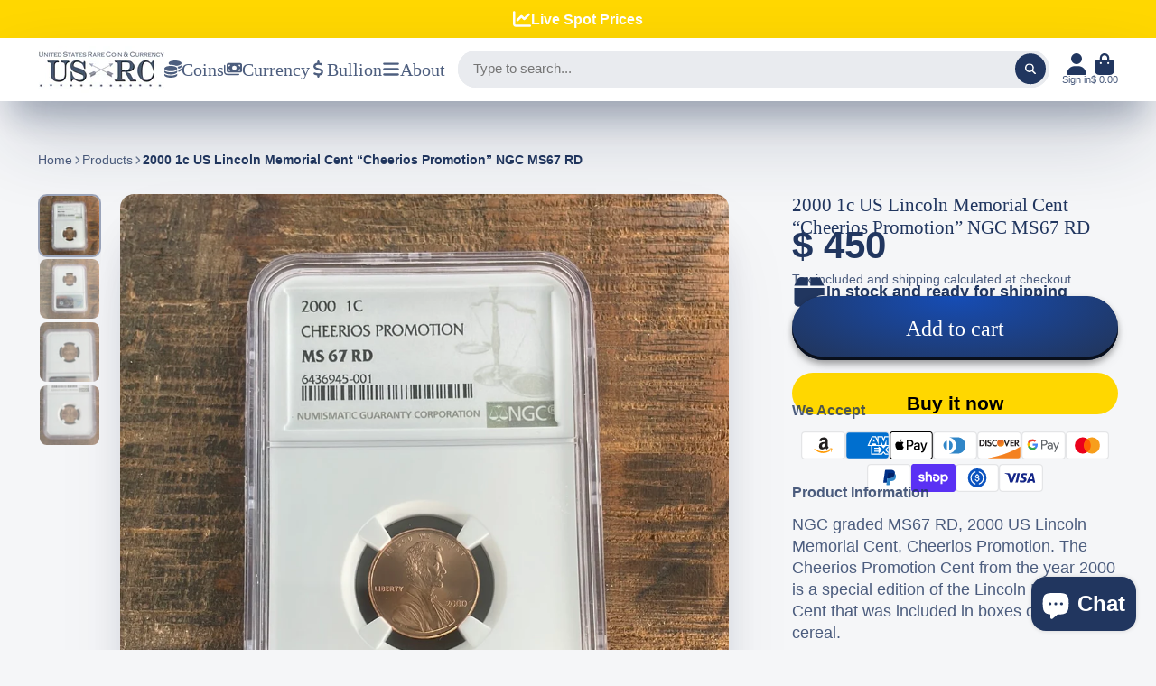

--- FILE ---
content_type: text/html; charset=utf-8
request_url: https://www.unitedstatesrarecoin.com/products/1-oz-california-bear-liberty-gold-miner-999-silver-round-collectible?view=quick-view
body_size: 4334
content:
<main id="MainContent" class="content-for-layout focus-none" role="main" tabindex="-1">
        
<section id="shopify-section-s_product" class="shopify-section"><template id="ProductQuickView-6996211597446">
        <link rel="stylesheet" href="//www.unitedstatesrarecoin.com/cdn/shop/t/14/assets/product-quick-view.css?v=25599646173941671301685461070" media="print" onload="loadStyle(this)">
        <noscript>
            <link rel="stylesheet" href="//www.unitedstatesrarecoin.com/cdn/shop/t/14/assets/product-quick-view.css?v=25599646173941671301685461070" media="screen">
        </noscript>
        <div class="#product-quick-view shadow-4">
            <div class="#product"><link href="//www.unitedstatesrarecoin.com/cdn/shop/t/14/assets/product.css?v=9516246359722988041685461070" rel="stylesheet" type="text/css" media="all" onload="loadStyle(this)">    
        <div class="#grid @type:template #product-grid" style="--template: 64% minmax(0, 1fr); --template-mobile: none; --gap: 3rem;">
            <div>
                <div class="#product-media">
        <link href="//www.unitedstatesrarecoin.com/cdn/shop/t/14/assets/product-gallery.css?v=162207054600136541321685461069" rel="stylesheet" type="text/css" media="all" onload="loadStyle(this)">
<link href="//www.unitedstatesrarecoin.com/cdn/shop/t/14/assets/swiper.css?v=169129077270397132521685461070" rel="stylesheet" type="text/css" media="all" onload="loadStyle(this)">
<link rel="stylesheet" href="//www.unitedstatesrarecoin.com/cdn/shop/t/14/assets/product-gallery-zoom.css?v=21796144402465602531685461069" media="print" onload="loadStyle(this)">
        <noscript>
            <link rel="stylesheet" href="//www.unitedstatesrarecoin.com/cdn/shop/t/14/assets/product-gallery-zoom.css?v=21796144402465602531685461069" media="screen">
        </noscript>
<product-gallery 
    class="#product-gallery" 
    section-id="s_product" 
    id="product-galleryslideshows_product" 
    
><div class="#grid @type:template #product-gallery-grid" style="--template: 70px minmax(0, 1fr); --template-mobile: 0 minmax(0, 1fr); --gap: 1.5rem; --gap-mobile: 0;"><link href="//www.unitedstatesrarecoin.com/cdn/shop/t/14/assets/slideshow-thumbnails.css?v=109434718575399643351685461070" rel="stylesheet" type="text/css" media="all" onload="loadStyle(this)">
<slideshow-thumbnails class="#slideshow-thumbnails mobile-hidden @layout-type:slideshow" ref="#product-galleryslideshows_product">
    
        <div class="#slideshow-thumbnails-inner">
            

        <div class="#slideshow-thumbnails-item" data-item>
            <div class="
        #media 
        @type:ar 
        @type-mobile:ar
        
        
        
        
        
    "
    style="
        --image-fit: cover;
        --ar-padding:100.1001001001001%;; 
        ;
        
    "
>
        <div class="#media-image-wrapper">
            
            <img
                class="#media-image @cover @animate-loading"
                alt="1 Oz California Bear Liberty Gold Miner.999 Silver Round ~ Collectible"
                width="999"
                height="1000"
                loading="lazy"
                style="--image-position: 50.0% 50.0%;"
                onload="lazyImageOnLoad(this)"
                
                    
                    
                    
                    src="//www.unitedstatesrarecoin.com/cdn/shop/files/1-oz-california-bear-liberty-gold-miner-999-silver-round-collectible-176_70x.webp?v=1737579781"
                    srcset="//www.unitedstatesrarecoin.com/cdn/shop/files/1-oz-california-bear-liberty-gold-miner-999-silver-round-collectible-176_70x.webp?v=1737579781, //www.unitedstatesrarecoin.com/cdn/shop/files/1-oz-california-bear-liberty-gold-miner-999-silver-round-collectible-176_140x.webp?v=1737579781 2x, //www.unitedstatesrarecoin.com/cdn/shop/files/1-oz-california-bear-liberty-gold-miner-999-silver-round-collectible-176_210x.webp?v=1737579781 3x"
                
                
            >
            
<div class="#media-image-loading"></div></div>
    
    
    

</div>
</div>
    

        <div class="#slideshow-thumbnails-item" data-item>
            <div class="
        #media 
        @type:ar 
        @type-mobile:ar
        
        
        
        
        
    "
    style="
        --image-fit: cover;
        --ar-padding:100.1001001001001%;; 
        ;
        
    "
>
        <div class="#media-image-wrapper">
            
            <img
                class="#media-image @cover @animate-loading"
                alt="1 Oz California Bear Liberty Gold Miner.999 Silver Round ~ Collectible"
                width="999"
                height="1000"
                loading="lazy"
                style="--image-position: 50.0% 50.0%;"
                onload="lazyImageOnLoad(this)"
                
                    
                    
                    
                    src="//www.unitedstatesrarecoin.com/cdn/shop/files/1-oz-california-bear-liberty-gold-miner-999-silver-round-collectible-365_70x.webp?v=1737579600"
                    srcset="//www.unitedstatesrarecoin.com/cdn/shop/files/1-oz-california-bear-liberty-gold-miner-999-silver-round-collectible-365_70x.webp?v=1737579600, //www.unitedstatesrarecoin.com/cdn/shop/files/1-oz-california-bear-liberty-gold-miner-999-silver-round-collectible-365_140x.webp?v=1737579600 2x, //www.unitedstatesrarecoin.com/cdn/shop/files/1-oz-california-bear-liberty-gold-miner-999-silver-round-collectible-365_210x.webp?v=1737579600 3x"
                
                
            >
            
<div class="#media-image-loading"></div></div>
    
    
    

</div>
</div>
    

        <div class="#slideshow-thumbnails-item" data-item>
            <div class="
        #media 
        @type:ar 
        @type-mobile:ar
        
        
        
        
        
    "
    style="
        --image-fit: cover;
        --ar-padding:100.1001001001001%;; 
        ;
        
    "
>
        <div class="#media-image-wrapper">
            
            <img
                class="#media-image @cover @animate-loading"
                alt="1 Oz California Bear Liberty Gold Miner.999 Silver Round ~ Collectible"
                width="999"
                height="1000"
                loading="lazy"
                style="--image-position: 50.0% 50.0%;"
                onload="lazyImageOnLoad(this)"
                
                    
                    
                    
                    src="//www.unitedstatesrarecoin.com/cdn/shop/files/1-oz-california-bear-liberty-gold-miner-999-silver-round-collectible-511_70x.webp?v=1737579606"
                    srcset="//www.unitedstatesrarecoin.com/cdn/shop/files/1-oz-california-bear-liberty-gold-miner-999-silver-round-collectible-511_70x.webp?v=1737579606, //www.unitedstatesrarecoin.com/cdn/shop/files/1-oz-california-bear-liberty-gold-miner-999-silver-round-collectible-511_140x.webp?v=1737579606 2x, //www.unitedstatesrarecoin.com/cdn/shop/files/1-oz-california-bear-liberty-gold-miner-999-silver-round-collectible-511_210x.webp?v=1737579606 3x"
                
                
            >
            
<div class="#media-image-loading"></div></div>
    
    
    

</div>
</div>
    

        <div class="#slideshow-thumbnails-item" data-item>
            <div class="
        #media 
        @type:ar 
        @type-mobile:ar
        
        
        
        
        
    "
    style="
        --image-fit: cover;
        --ar-padding:100.1001001001001%;; 
        ;
        
    "
>
        <div class="#media-image-wrapper">
            
            <img
                class="#media-image @cover @animate-loading"
                alt="1 Oz California Bear Liberty Gold Miner.999 Silver Round ~ Collectible"
                width="999"
                height="1000"
                loading="lazy"
                style="--image-position: 50.0% 50.0%;"
                onload="lazyImageOnLoad(this)"
                
                    
                    
                    
                    src="//www.unitedstatesrarecoin.com/cdn/shop/files/1-oz-california-bear-liberty-gold-miner-999-silver-round-collectible-413_70x.webp?v=1737579611"
                    srcset="//www.unitedstatesrarecoin.com/cdn/shop/files/1-oz-california-bear-liberty-gold-miner-999-silver-round-collectible-413_70x.webp?v=1737579611, //www.unitedstatesrarecoin.com/cdn/shop/files/1-oz-california-bear-liberty-gold-miner-999-silver-round-collectible-413_140x.webp?v=1737579611 2x, //www.unitedstatesrarecoin.com/cdn/shop/files/1-oz-california-bear-liberty-gold-miner-999-silver-round-collectible-413_210x.webp?v=1737579611 3x"
                
                
            >
            
<div class="#media-image-loading"></div></div>
    
    
    

</div>
</div>
    

        <div class="#slideshow-thumbnails-item" data-item>
            <div class="
        #media 
        @type:ar 
        @type-mobile:ar
        
        
        
        
        
    "
    style="
        --image-fit: cover;
        --ar-padding:100.1001001001001%;; 
        ;
        
    "
>
        <div class="#media-image-wrapper">
            
            <img
                class="#media-image @cover @animate-loading"
                alt="1 Oz California Bear Liberty Gold Miner.999 Silver Round ~ Collectible"
                width="999"
                height="1000"
                loading="lazy"
                style="--image-position: 50.0% 50.0%;"
                onload="lazyImageOnLoad(this)"
                
                    
                    
                    
                    src="//www.unitedstatesrarecoin.com/cdn/shop/files/1-oz-california-bear-liberty-gold-miner-999-silver-round-collectible-245_70x.webp?v=1737579617"
                    srcset="//www.unitedstatesrarecoin.com/cdn/shop/files/1-oz-california-bear-liberty-gold-miner-999-silver-round-collectible-245_70x.webp?v=1737579617, //www.unitedstatesrarecoin.com/cdn/shop/files/1-oz-california-bear-liberty-gold-miner-999-silver-round-collectible-245_140x.webp?v=1737579617 2x, //www.unitedstatesrarecoin.com/cdn/shop/files/1-oz-california-bear-liberty-gold-miner-999-silver-round-collectible-245_210x.webp?v=1737579617 3x"
                
                
            >
            
<div class="#media-image-loading"></div></div>
    
    
    

</div>
</div>
    

        <div class="#slideshow-thumbnails-item" data-item>
            <div class="
        #media 
        @type:ar 
        @type-mobile:ar
        
        
        
        
        
    "
    style="
        --image-fit: cover;
        --ar-padding:100.1001001001001%;; 
        ;
        
    "
>
        <div class="#media-image-wrapper">
            
            <img
                class="#media-image @cover @animate-loading"
                alt="1 Oz California Bear Liberty Gold Miner.999 Silver Round ~ Collectible"
                width="999"
                height="1000"
                loading="lazy"
                style="--image-position: 50.0% 50.0%;"
                onload="lazyImageOnLoad(this)"
                
                    
                    
                    
                    src="//www.unitedstatesrarecoin.com/cdn/shop/files/1-oz-california-bear-liberty-gold-miner-999-silver-round-collectible-403_70x.webp?v=1737579622"
                    srcset="//www.unitedstatesrarecoin.com/cdn/shop/files/1-oz-california-bear-liberty-gold-miner-999-silver-round-collectible-403_70x.webp?v=1737579622, //www.unitedstatesrarecoin.com/cdn/shop/files/1-oz-california-bear-liberty-gold-miner-999-silver-round-collectible-403_140x.webp?v=1737579622 2x, //www.unitedstatesrarecoin.com/cdn/shop/files/1-oz-california-bear-liberty-gold-miner-999-silver-round-collectible-403_210x.webp?v=1737579622 3x"
                
                
            >
            
<div class="#media-image-loading"></div></div>
    
    
    

</div>
</div>
    

        </div>
    
</slideshow-thumbnails>

<script type="module" src="//www.unitedstatesrarecoin.com/cdn/shop/t/14/assets/slideshow-thumbnails.js?v=71319297450218405961685461070"></script>

<div class="#product-gallery-stage">
            <div class="#product-gallery-stage-inner shadow-2">
                <div data-swiper class="swiper">
                    <div class="swiper-wrapper">
                                <div class="swiper-slide"><product-gallery-zoom scale="1.5" class="#product-gallery-zoom" data-zoom="//www.unitedstatesrarecoin.com/cdn/shop/files/1-oz-california-bear-liberty-gold-miner-999-silver-round-collectible-176.webp?v=1737579781">
                                                    <div class="
        #media 
        @type:ar 
        @type-mobile:ar
        
        
        
        
        
    "
    style="
        --image-fit: cover;
        --ar-padding:100.1001001001001%;; 
        ;
        
    "
>
        <div class="#media-image-wrapper">
            
            <img
                class="#media-image @cover @animate-loading"
                alt="1 Oz California Bear Liberty Gold Miner.999 Silver Round ~ Collectible"
                width="999"
                height="1000"
                loading="lazy"
                style="--image-position: 50.0% 50.0%;"
                onload="lazyImageOnLoad(this)"
                    
                    src="//www.unitedstatesrarecoin.com/cdn/shop/files/1-oz-california-bear-liberty-gold-miner-999-silver-round-collectible-176.webp?v=1737579781"
                    srcset="//www.unitedstatesrarecoin.com/cdn/shop/files/1-oz-california-bear-liberty-gold-miner-999-silver-round-collectible-176_165x.webp?v=1737579781 165w,//www.unitedstatesrarecoin.com/cdn/shop/files/1-oz-california-bear-liberty-gold-miner-999-silver-round-collectible-176_360x.webp?v=1737579781 360w,//www.unitedstatesrarecoin.com/cdn/shop/files/1-oz-california-bear-liberty-gold-miner-999-silver-round-collectible-176_533x.webp?v=1737579781 533w,//www.unitedstatesrarecoin.com/cdn/shop/files/1-oz-california-bear-liberty-gold-miner-999-silver-round-collectible-176_720x.webp?v=1737579781 720w,//www.unitedstatesrarecoin.com/cdn/shop/files/1-oz-california-bear-liberty-gold-miner-999-silver-round-collectible-176_940x.webp?v=1737579781 940w,//www.unitedstatesrarecoin.com/cdn/shop/files/1-oz-california-bear-liberty-gold-miner-999-silver-round-collectible-176.webp?v=1737579781 999w"
                    
                        sizes="(min-width: 992px) calc(min(100vw, 1400px) * 0.64 - 70px - 1.5rem),(max-width: 991px) calc(90vw),  100vw"
                    
                
                
            >
            
<div class="#media-image-loading"></div></div>
    
    
    

</div>

                                                    <div class="#product-gallery-zoom-loading" hidden data-loading>
                                                        <div class="#spinner @size:xs">
    <div></div>
    <div></div>
    <div></div>
</div>
                                                        <span class="#product-gallery-zoom-loading-title">Zooming image...</span>
                                                    </div> 
                                                </product-gallery-zoom></div>        
                            
                                <div class="swiper-slide"><product-gallery-zoom scale="1.5" class="#product-gallery-zoom" data-zoom="//www.unitedstatesrarecoin.com/cdn/shop/files/1-oz-california-bear-liberty-gold-miner-999-silver-round-collectible-365.webp?v=1737579600">
                                                    <div class="
        #media 
        @type:ar 
        @type-mobile:ar
        
        
        
        
        
    "
    style="
        --image-fit: cover;
        --ar-padding:100.1001001001001%;; 
        ;
        
    "
>
        <div class="#media-image-wrapper">
            
            <img
                class="#media-image @cover @animate-loading"
                alt="1 Oz California Bear Liberty Gold Miner.999 Silver Round ~ Collectible"
                width="999"
                height="1000"
                loading="lazy"
                style="--image-position: 50.0% 50.0%;"
                onload="lazyImageOnLoad(this)"
                    
                    src="//www.unitedstatesrarecoin.com/cdn/shop/files/1-oz-california-bear-liberty-gold-miner-999-silver-round-collectible-365.webp?v=1737579600"
                    srcset="//www.unitedstatesrarecoin.com/cdn/shop/files/1-oz-california-bear-liberty-gold-miner-999-silver-round-collectible-365_165x.webp?v=1737579600 165w,//www.unitedstatesrarecoin.com/cdn/shop/files/1-oz-california-bear-liberty-gold-miner-999-silver-round-collectible-365_360x.webp?v=1737579600 360w,//www.unitedstatesrarecoin.com/cdn/shop/files/1-oz-california-bear-liberty-gold-miner-999-silver-round-collectible-365_533x.webp?v=1737579600 533w,//www.unitedstatesrarecoin.com/cdn/shop/files/1-oz-california-bear-liberty-gold-miner-999-silver-round-collectible-365_720x.webp?v=1737579600 720w,//www.unitedstatesrarecoin.com/cdn/shop/files/1-oz-california-bear-liberty-gold-miner-999-silver-round-collectible-365_940x.webp?v=1737579600 940w,//www.unitedstatesrarecoin.com/cdn/shop/files/1-oz-california-bear-liberty-gold-miner-999-silver-round-collectible-365.webp?v=1737579600 999w"
                    
                        sizes="(min-width: 992px) calc(min(100vw, 1400px) * 0.64 - 70px - 1.5rem),(max-width: 991px) calc(90vw),  100vw"
                    
                
                
            >
            
<div class="#media-image-loading"></div></div>
    
    
    

</div>

                                                    <div class="#product-gallery-zoom-loading" hidden data-loading>
                                                        <div class="#spinner @size:xs">
    <div></div>
    <div></div>
    <div></div>
</div>
                                                        <span class="#product-gallery-zoom-loading-title">Zooming image...</span>
                                                    </div> 
                                                </product-gallery-zoom></div>        
                            
                                <div class="swiper-slide"><product-gallery-zoom scale="1.5" class="#product-gallery-zoom" data-zoom="//www.unitedstatesrarecoin.com/cdn/shop/files/1-oz-california-bear-liberty-gold-miner-999-silver-round-collectible-511.webp?v=1737579606">
                                                    <div class="
        #media 
        @type:ar 
        @type-mobile:ar
        
        
        
        
        
    "
    style="
        --image-fit: cover;
        --ar-padding:100.1001001001001%;; 
        ;
        
    "
>
        <div class="#media-image-wrapper">
            
            <img
                class="#media-image @cover @animate-loading"
                alt="1 Oz California Bear Liberty Gold Miner.999 Silver Round ~ Collectible"
                width="999"
                height="1000"
                loading="lazy"
                style="--image-position: 50.0% 50.0%;"
                onload="lazyImageOnLoad(this)"
                    
                    src="//www.unitedstatesrarecoin.com/cdn/shop/files/1-oz-california-bear-liberty-gold-miner-999-silver-round-collectible-511.webp?v=1737579606"
                    srcset="//www.unitedstatesrarecoin.com/cdn/shop/files/1-oz-california-bear-liberty-gold-miner-999-silver-round-collectible-511_165x.webp?v=1737579606 165w,//www.unitedstatesrarecoin.com/cdn/shop/files/1-oz-california-bear-liberty-gold-miner-999-silver-round-collectible-511_360x.webp?v=1737579606 360w,//www.unitedstatesrarecoin.com/cdn/shop/files/1-oz-california-bear-liberty-gold-miner-999-silver-round-collectible-511_533x.webp?v=1737579606 533w,//www.unitedstatesrarecoin.com/cdn/shop/files/1-oz-california-bear-liberty-gold-miner-999-silver-round-collectible-511_720x.webp?v=1737579606 720w,//www.unitedstatesrarecoin.com/cdn/shop/files/1-oz-california-bear-liberty-gold-miner-999-silver-round-collectible-511_940x.webp?v=1737579606 940w,//www.unitedstatesrarecoin.com/cdn/shop/files/1-oz-california-bear-liberty-gold-miner-999-silver-round-collectible-511.webp?v=1737579606 999w"
                    
                        sizes="(min-width: 992px) calc(min(100vw, 1400px) * 0.64 - 70px - 1.5rem),(max-width: 991px) calc(90vw),  100vw"
                    
                
                
            >
            
<div class="#media-image-loading"></div></div>
    
    
    

</div>

                                                    <div class="#product-gallery-zoom-loading" hidden data-loading>
                                                        <div class="#spinner @size:xs">
    <div></div>
    <div></div>
    <div></div>
</div>
                                                        <span class="#product-gallery-zoom-loading-title">Zooming image...</span>
                                                    </div> 
                                                </product-gallery-zoom></div>        
                            
                                <div class="swiper-slide"><product-gallery-zoom scale="1.5" class="#product-gallery-zoom" data-zoom="//www.unitedstatesrarecoin.com/cdn/shop/files/1-oz-california-bear-liberty-gold-miner-999-silver-round-collectible-413.webp?v=1737579611">
                                                    <div class="
        #media 
        @type:ar 
        @type-mobile:ar
        
        
        
        
        
    "
    style="
        --image-fit: cover;
        --ar-padding:100.1001001001001%;; 
        ;
        
    "
>
        <div class="#media-image-wrapper">
            
            <img
                class="#media-image @cover @animate-loading"
                alt="1 Oz California Bear Liberty Gold Miner.999 Silver Round ~ Collectible"
                width="999"
                height="1000"
                loading="lazy"
                style="--image-position: 50.0% 50.0%;"
                onload="lazyImageOnLoad(this)"
                    
                    src="//www.unitedstatesrarecoin.com/cdn/shop/files/1-oz-california-bear-liberty-gold-miner-999-silver-round-collectible-413.webp?v=1737579611"
                    srcset="//www.unitedstatesrarecoin.com/cdn/shop/files/1-oz-california-bear-liberty-gold-miner-999-silver-round-collectible-413_165x.webp?v=1737579611 165w,//www.unitedstatesrarecoin.com/cdn/shop/files/1-oz-california-bear-liberty-gold-miner-999-silver-round-collectible-413_360x.webp?v=1737579611 360w,//www.unitedstatesrarecoin.com/cdn/shop/files/1-oz-california-bear-liberty-gold-miner-999-silver-round-collectible-413_533x.webp?v=1737579611 533w,//www.unitedstatesrarecoin.com/cdn/shop/files/1-oz-california-bear-liberty-gold-miner-999-silver-round-collectible-413_720x.webp?v=1737579611 720w,//www.unitedstatesrarecoin.com/cdn/shop/files/1-oz-california-bear-liberty-gold-miner-999-silver-round-collectible-413_940x.webp?v=1737579611 940w,//www.unitedstatesrarecoin.com/cdn/shop/files/1-oz-california-bear-liberty-gold-miner-999-silver-round-collectible-413.webp?v=1737579611 999w"
                    
                        sizes="(min-width: 992px) calc(min(100vw, 1400px) * 0.64 - 70px - 1.5rem),(max-width: 991px) calc(90vw),  100vw"
                    
                
                
            >
            
<div class="#media-image-loading"></div></div>
    
    
    

</div>

                                                    <div class="#product-gallery-zoom-loading" hidden data-loading>
                                                        <div class="#spinner @size:xs">
    <div></div>
    <div></div>
    <div></div>
</div>
                                                        <span class="#product-gallery-zoom-loading-title">Zooming image...</span>
                                                    </div> 
                                                </product-gallery-zoom></div>        
                            
                                <div class="swiper-slide"><product-gallery-zoom scale="1.5" class="#product-gallery-zoom" data-zoom="//www.unitedstatesrarecoin.com/cdn/shop/files/1-oz-california-bear-liberty-gold-miner-999-silver-round-collectible-245.webp?v=1737579617">
                                                    <div class="
        #media 
        @type:ar 
        @type-mobile:ar
        
        
        
        
        
    "
    style="
        --image-fit: cover;
        --ar-padding:100.1001001001001%;; 
        ;
        
    "
>
        <div class="#media-image-wrapper">
            
            <img
                class="#media-image @cover @animate-loading"
                alt="1 Oz California Bear Liberty Gold Miner.999 Silver Round ~ Collectible"
                width="999"
                height="1000"
                loading="lazy"
                style="--image-position: 50.0% 50.0%;"
                onload="lazyImageOnLoad(this)"
                    
                    src="//www.unitedstatesrarecoin.com/cdn/shop/files/1-oz-california-bear-liberty-gold-miner-999-silver-round-collectible-245.webp?v=1737579617"
                    srcset="//www.unitedstatesrarecoin.com/cdn/shop/files/1-oz-california-bear-liberty-gold-miner-999-silver-round-collectible-245_165x.webp?v=1737579617 165w,//www.unitedstatesrarecoin.com/cdn/shop/files/1-oz-california-bear-liberty-gold-miner-999-silver-round-collectible-245_360x.webp?v=1737579617 360w,//www.unitedstatesrarecoin.com/cdn/shop/files/1-oz-california-bear-liberty-gold-miner-999-silver-round-collectible-245_533x.webp?v=1737579617 533w,//www.unitedstatesrarecoin.com/cdn/shop/files/1-oz-california-bear-liberty-gold-miner-999-silver-round-collectible-245_720x.webp?v=1737579617 720w,//www.unitedstatesrarecoin.com/cdn/shop/files/1-oz-california-bear-liberty-gold-miner-999-silver-round-collectible-245_940x.webp?v=1737579617 940w,//www.unitedstatesrarecoin.com/cdn/shop/files/1-oz-california-bear-liberty-gold-miner-999-silver-round-collectible-245.webp?v=1737579617 999w"
                    
                        sizes="(min-width: 992px) calc(min(100vw, 1400px) * 0.64 - 70px - 1.5rem),(max-width: 991px) calc(90vw),  100vw"
                    
                
                
            >
            
<div class="#media-image-loading"></div></div>
    
    
    

</div>

                                                    <div class="#product-gallery-zoom-loading" hidden data-loading>
                                                        <div class="#spinner @size:xs">
    <div></div>
    <div></div>
    <div></div>
</div>
                                                        <span class="#product-gallery-zoom-loading-title">Zooming image...</span>
                                                    </div> 
                                                </product-gallery-zoom></div>        
                            
                                <div class="swiper-slide"><product-gallery-zoom scale="1.5" class="#product-gallery-zoom" data-zoom="//www.unitedstatesrarecoin.com/cdn/shop/files/1-oz-california-bear-liberty-gold-miner-999-silver-round-collectible-403.webp?v=1737579622">
                                                    <div class="
        #media 
        @type:ar 
        @type-mobile:ar
        
        
        
        
        
    "
    style="
        --image-fit: cover;
        --ar-padding:100.1001001001001%;; 
        ;
        
    "
>
        <div class="#media-image-wrapper">
            
            <img
                class="#media-image @cover @animate-loading"
                alt="1 Oz California Bear Liberty Gold Miner.999 Silver Round ~ Collectible"
                width="999"
                height="1000"
                loading="lazy"
                style="--image-position: 50.0% 50.0%;"
                onload="lazyImageOnLoad(this)"
                    
                    src="//www.unitedstatesrarecoin.com/cdn/shop/files/1-oz-california-bear-liberty-gold-miner-999-silver-round-collectible-403.webp?v=1737579622"
                    srcset="//www.unitedstatesrarecoin.com/cdn/shop/files/1-oz-california-bear-liberty-gold-miner-999-silver-round-collectible-403_165x.webp?v=1737579622 165w,//www.unitedstatesrarecoin.com/cdn/shop/files/1-oz-california-bear-liberty-gold-miner-999-silver-round-collectible-403_360x.webp?v=1737579622 360w,//www.unitedstatesrarecoin.com/cdn/shop/files/1-oz-california-bear-liberty-gold-miner-999-silver-round-collectible-403_533x.webp?v=1737579622 533w,//www.unitedstatesrarecoin.com/cdn/shop/files/1-oz-california-bear-liberty-gold-miner-999-silver-round-collectible-403_720x.webp?v=1737579622 720w,//www.unitedstatesrarecoin.com/cdn/shop/files/1-oz-california-bear-liberty-gold-miner-999-silver-round-collectible-403_940x.webp?v=1737579622 940w,//www.unitedstatesrarecoin.com/cdn/shop/files/1-oz-california-bear-liberty-gold-miner-999-silver-round-collectible-403.webp?v=1737579622 999w"
                    
                        sizes="(min-width: 992px) calc(min(100vw, 1400px) * 0.64 - 70px - 1.5rem),(max-width: 991px) calc(90vw),  100vw"
                    
                
                
            >
            
<div class="#media-image-loading"></div></div>
    
    
    

</div>

                                                    <div class="#product-gallery-zoom-loading" hidden data-loading>
                                                        <div class="#spinner @size:xs">
    <div></div>
    <div></div>
    <div></div>
</div>
                                                        <span class="#product-gallery-zoom-loading-title">Zooming image...</span>
                                                    </div> 
                                                </product-gallery-zoom></div>        
                            
</div>
                </div>
            </div>
        </div>
    </div>
    <div class="#product-gallery-pagination swiper-pagination desktop-hidden" data-pagination></div></product-gallery><script type="module" src="//www.unitedstatesrarecoin.com/cdn/shop/t/14/assets/product-gallery-zoom.js?v=135498026110579809051685461069"></script><script type="module" src="//www.unitedstatesrarecoin.com/cdn/shop/t/14/assets/product-gallery.js?v=7081327524775033931685461069"></script>
    </div>            
            </div>
            <div>            
                <div class="#product-meta">
        <link href="//www.unitedstatesrarecoin.com/cdn/shop/t/14/assets/product-info-loading.css?v=29028890363642383371685461069" rel="stylesheet" type="text/css" media="all" onload="loadStyle(this)">

<product-info-loading class="#product-info-loading" section-id=s_product>
    <div class="#spinner @size:md">
    <div></div>
    <div></div>
    <div></div>
</div>
</product-info-loading>

<script type="module" src="//www.unitedstatesrarecoin.com/cdn/shop/t/14/assets/product-info-loading.js?v=55396254341500324771685461069"></script>
        

                <div class="#product-meta-block  " data-meta-block >
                    
                    
                    <h1 class="#product-title @line-clamp fs-md heading-font" style="--line-clamp: 3;">
                        1 oz California Bear Liberty Gold Miner .999 Silver Round ~ Collectible
                    </h1>

                

                </div>
            
        

                <div class="#product-meta-block  " data-meta-block >
                    
                    
                    <product-variant-listener section-id="s_product" id="b-dd396644-4bb4-4354-abeb-c401cb2bdea6">
                        <div class="#product-price">
                            



<dl class="#price">
  <div class="#price-item @regular  ">
    <dt class="#price-item-heading ">Price
</dt>
    <dd class="#price-item-value">
      <span class="#price-value">$ 110</span>
    </dd>
  </div>
      
  
</dl>

                        </div><div class="#product-price-tax-note">Tax included and shipping calculated at checkout
</div><div ><form method="post" action="/cart/add" id="product-form-installment-s_product" accept-charset="UTF-8" class="shopify-product-form" enctype="multipart/form-data"><input type="hidden" name="form_type" value="product" /><input type="hidden" name="utf8" value="✓" /><input type="hidden" name="id" value="40532803944582">
                                
<input type="hidden" name="product-id" value="6996211597446" /><input type="hidden" name="section-id" value="s_product" /></form></div>
                    </product-variant-listener>

                

                </div>
            
        

        

                <div class="#product-meta-block  " data-meta-block >
                    
                    
<link href="//www.unitedstatesrarecoin.com/cdn/shop/t/14/assets/product-stock-alert.css?v=89851626568210792861685461070" rel="stylesheet" type="text/css" media="all" onload="loadStyle(this)">
                    <product-variant-listener section-id="s_product" id="b-ff47d48e-7efa-4fba-8725-3afae9f3537d">





<div class="#product-stock-alert">
    <div class="#product-stock-alert-icon">
        <div class="#product-stock-alert-icon-base">
            


<svg class="#icon" >
            <use href="#svg-icon-box"></use>
        </svg>
        </div>
        <div class="#product-stock-alert-icon-status text-success">
            


<svg class="#icon" >
            <use href="#svg-icon-check"></use>
        </svg>
        </div>
    </div>
    <div class="#product-stock-alert-text">In stock and ready for shipping</div>
</div></product-variant-listener>

                

                </div>
            
        

                <div class="#product-meta-block  " data-meta-block >
                    
                    
<link href="//www.unitedstatesrarecoin.com/cdn/shop/t/14/assets/product-form.css?v=172220070490509835761685461069" rel="stylesheet" type="text/css" media="all" onload="loadStyle(this)">


   

<form method="post" action="/contact#contactForms_product" id="contactForms_product" accept-charset="UTF-8" class="contact-form"><input type="hidden" name="form_type" value="contact" /><input type="hidden" name="utf8" value="✓" /></form><form method="post" action="/cart/add" id="productForms_product" accept-charset="UTF-8" class="shopify-product-form" enctype="multipart/form-data" novalidate="novalidate"><input type="hidden" name="form_type" value="product" /><input type="hidden" name="utf8" value="✓" /><product-variant-listener section-id="s_product" id="b-acf9de77-95a7-43b0-88ae-af02c9ee2b46" emptyable><product-form
                class="#product-form"
                section-id="s_product"
            >
                
                    <div class="form">
                        <input type="hidden" data-product-form-targeter disabled><input type="hidden" name="id" value="40532803944582">
<product-to-cart 
    variant-id="40532803944582" 
    section-id="s_product"
    
        form-child
    
>
    <button 
    class="#button @display-style:gradient @size:h2 @block @shadow heading-font"
    style=""
    
    
    
    
    
        type="submit"
    
    
    
    
       data-to-cart 
    >
    <buy-with-counter section-id="s_product">
                                <span data-element="add-one">Add to cart</span>
                                <span data-element="add-many" hidden>Add <span data-i18n-amount>1</span> items to cart</span>
                            </buy-with-counter>
<div class="#spinner @size:md">
    <div></div>
    <div></div>
    <div></div>
</div>
</button> 

</product-to-cart>

<script type="module" src="//www.unitedstatesrarecoin.com/cdn/shop/t/14/assets/product-to-cart.js?v=164934713743246472241685461070"></script>


                            <product-dynamic-checkout section-id="s_product">
                                <div data-shopify="payment-button" class="shopify-payment-button"> <shopify-accelerated-checkout recommended="{&quot;supports_subs&quot;:true,&quot;supports_def_opts&quot;:false,&quot;name&quot;:&quot;shop_pay&quot;,&quot;wallet_params&quot;:{&quot;shopId&quot;:3887829,&quot;merchantName&quot;:&quot;USRC &quot;,&quot;personalized&quot;:true}}" fallback="{&quot;supports_subs&quot;:true,&quot;supports_def_opts&quot;:true,&quot;name&quot;:&quot;buy_it_now&quot;,&quot;wallet_params&quot;:{}}" access-token="72241aa820258d9d75c4f462a6422eb1" buyer-country="US" buyer-locale="en" buyer-currency="USD" variant-params="[{&quot;id&quot;:40532803944582,&quot;requiresShipping&quot;:true}]" shop-id="3887829" enabled-flags="[&quot;d6d12da0&quot;]" > <div class="shopify-payment-button__button" role="button" disabled aria-hidden="true" style="background-color: transparent; border: none"> <div class="shopify-payment-button__skeleton">&nbsp;</div> </div> <div class="shopify-payment-button__more-options shopify-payment-button__skeleton" role="button" disabled aria-hidden="true">&nbsp;</div> </shopify-accelerated-checkout> <small id="shopify-buyer-consent" class="hidden" aria-hidden="true" data-consent-type="subscription"> This item is a recurring or deferred purchase. By continuing, I agree to the <span id="shopify-subscription-policy-button">cancellation policy</span> and authorize you to charge my payment method at the prices, frequency and dates listed on this page until my order is fulfilled or I cancel, if permitted. </small> </div>
                            </product-dynamic-checkout>
                        
                    </div>
                
            </product-form></product-variant-listener><input type="hidden" name="product-id" value="6996211597446" /><input type="hidden" name="section-id" value="s_product" /></form><script type="module" src="//www.unitedstatesrarecoin.com/cdn/shop/t/14/assets/product-to-cart.js?v=164934713743246472241685461070"></script>
<script type="module" src="//www.unitedstatesrarecoin.com/cdn/shop/t/14/assets/buy-with-counter.js?v=771435977217269931685461067"></script>



    <script type="module" src="//www.unitedstatesrarecoin.com/cdn/shop/t/14/assets/product-dynamic-checkout.js?v=10134012044969934231685461069"></script>




                </div>
            
        
    </div>
            </div>
        </div>
    </div>
    <script type="module" src="//www.unitedstatesrarecoin.com/cdn/shop/t/14/assets/product-variant-listener.js?v=52409927101504805401685461070"></script>
    <script type="module" src="//www.unitedstatesrarecoin.com/cdn/shop/t/14/assets/product-form.js?v=171545842335550204541685461069"></script>
        </div>
    </template>


<script type="module" src="//www.unitedstatesrarecoin.com/cdn/shop/t/14/assets/custom-select.js?v=33476737193207103341685461068"></script><script type="application/ld+json">
    {
    "@context": "http://schema.org/",
    "@type": "Product",
    "name": "1 oz California Bear Liberty Gold Miner .999 Silver Round ~ Collectible",
    "url": "https:\/\/www.unitedstatesrarecoin.com\/products\/1-oz-california-bear-liberty-gold-miner-999-silver-round-collectible",
    "image": [
        "https:\/\/www.unitedstatesrarecoin.com\/cdn\/shop\/files\/1-oz-california-bear-liberty-gold-miner-999-silver-round-collectible-176_999x.webp?v=1737579781"
        ],
    "description": "\nThe 1oz Prospector Replica Silver Round commemorates one of the rarest coins in the U.S., the California Diamond Jubilee Half Dollar. First released in 1925, the California Diamond Jubilee Half Dollar, also known as the Prospector Coin, was released by the United States Mint in honor of California’s 75th Anniversary as a state. Presently, only about 86,594 such coins are left in existence, making this silver round ideal for coin enthusiasts longing to have a glimpse of the highly sought-after collectible.\nEach prospector round has been minted in 1 troy ounce of 99.9% pure silver. \nFeatured on the original California Diamond Jubilee Half Dollar is an illustration of a prospector. The prospector stands a symbol of the 1849 gold rush, which was ultimately responsible for California achieving its statehood. As with the original design, the prospector is depicted kneeling over the rocky terrain as he checks his mining pan for any signs of gold. Emanating behind him are beams of sunlight. The word “Liberty” appears in an arched formation directly above him. Omitted from the original design is the phrase “California’s Diamond Jubilee” along with the mintage year of “1925.”\nGracing the reverse side of the round is California’s official state mascot, the grizzly bear. From its thick coat of fur to its significant girth, artists have taken great care to capture every detail of this ferocious predator. Hovering over the fierce grizzly are the words, “E Pluribus Unum.” At the bottom of the round, the nation’s name and coin’s denomination have been replaced by the weight and purity of the round.\nThis 1 oz Prospector Replica Silver Round offers an impressive rendition of the original half-dollar design and is sure to be a popular piece for both collectors and investors. ",
    "sku": "03944582",
    "brand": {
        "@type": "Thing",
        "name": "United States Rare Coin \u0026 Currency 601-685-8125"
    },
    "offers": [{
            "@type" : "Offer","sku": "03944582","availability" : "http://schema.org/InStock",
            "price" : 110.0,
            "priceCurrency" : "USD",
            "url" : "https:\/\/www.unitedstatesrarecoin.com\/products\/1-oz-california-bear-liberty-gold-miner-999-silver-round-collectible?variant=40532803944582"
        }
]
    }
</script>

</section>
    </main>

--- FILE ---
content_type: text/css
request_url: https://www.unitedstatesrarecoin.com/cdn/shop/t/14/assets/product-form.css?v=172220070490509835761685461069
body_size: -347
content:
.\#product-form-stock-notifier{background:#fff;padding:1.65rem;border-radius:var(--border-radius-base);display:flex;flex-direction:column;gap:1.5rem;box-shadow:0 4px 20px #133f5212;position:relative;overflow:hidden}.\#product-form-stock-notifier-loading{top:0;left:0;width:100%;height:100%;position:absolute;display:flex;align-items:center;justify-content:center;background:#ffffff80;opacity:0;pointer-events:none;z-index:2}.\#product-form-stock-notifier-loading.\!active{opacity:1;pointer-events:auto}.\#product-form-stock-notifier-icon{margin-top:.35rem}.\#product-form-stock-notifier-icon .\#icon{--size: 2rem;transform:rotate(5deg)}.\#product-form-stock-notifier-header-heading{font-size:1.25rem}.\#product-form-stock-notifier-header-subheading{margin-bottom:0;font-weight:400;font-size:1.15rem;line-height:1.4;opacity:.8}.\#product-form-stock-notifier-form{position:relative;font-size:1.1rem}.\#product-form-stock-notifier-form-input{font-size:inherit;display:block;width:100%;padding:.65em .7em;border-radius:var(--border-radius-inner);border:1px solid #b3b3b3;border-right:none;border-top-right-radius:0;border-bottom-right-radius:0}.\#product-form product-dynamic-checkout.\!disabled{opacity:.5;pointer-events:none;z-index:2}
/*# sourceMappingURL=/cdn/shop/t/14/assets/product-form.css.map?v=172220070490509835761685461069 */


--- FILE ---
content_type: image/svg+xml
request_url: https://hatscripts.github.io/circle-flags/flags/rw.svg
body_size: -157
content:
<svg xmlns="http://www.w3.org/2000/svg" width="512" height="512" viewBox="0 0 512 512"><mask id="a"><circle cx="256" cy="256" r="256" fill="#fff"/></mask><g mask="url(#a)"><path fill="#496e2d" d="m0 378.5 254.1-22.1L512 378.5V512H0z"/><path fill="#ffda44" d="m0 256.1 255-30.3 257 30.3v122.4H0z"/><path fill="#338af3" d="M0 0h512v256H0z"/><path fill="#ffda44" d="m289.4 150 31.3 14.6L304 195l34-6.5 4.3 34.3 23.6-25.2 23.7 25.2 4.3-34.3 34 6.5-16.7-30.3 31.2-14.7-31.2-14.7 16.6-30.3-34 6.5-4.2-34.3-23.7 25.3-23.6-25.3-4.3 34.3-34-6.5 16.7 30.3z"/></g></svg>

--- FILE ---
content_type: text/javascript
request_url: https://www.unitedstatesrarecoin.com/cdn/shop/t/14/assets/product-info-loading.js?v=55396254341500324771685461069
body_size: -625
content:
(async()=>{const{Core}=await importModule("Core"),CN_ACTIVE="!active";customElements.define("product-info-loading",class extends Core{subscriptions={"variant:loading":"_handleLoading"};render(){this.subscribe("variant:loading",{global:!0})}_handleLoading(state){this.classList.toggle(CN_ACTIVE,state)}})})();
//# sourceMappingURL=/cdn/shop/t/14/assets/product-info-loading.js.map?v=55396254341500324771685461069


--- FILE ---
content_type: text/javascript
request_url: https://www.unitedstatesrarecoin.com/cdn/shop/t/14/assets/scroll-to-top-button.js?v=142925847280625569881685461070
body_size: -411
content:
(async()=>{const{Core}=await importModule("Core"),CN_ACTIVE="!active";customElements.define("scroll-to-top-button",class extends Core{elements={trigger:"[data-trigger]",button:"[data-button]"};render(){this._handleTrigger(),this._handleClick()}_handleTrigger(){new IntersectionObserver(entries=>{this.active=!entries[0].isIntersecting}).observe(this.$trigger)}_handleClick(){this.addEventListener("click",this._onClick.bind(this))}_onClick(){window.scrollTo({top:0,behavior:"smooth"})}set active(state){this.$button.classList.toggle(CN_ACTIVE,state)}})})();
//# sourceMappingURL=/cdn/shop/t/14/assets/scroll-to-top-button.js.map?v=142925847280625569881685461070
